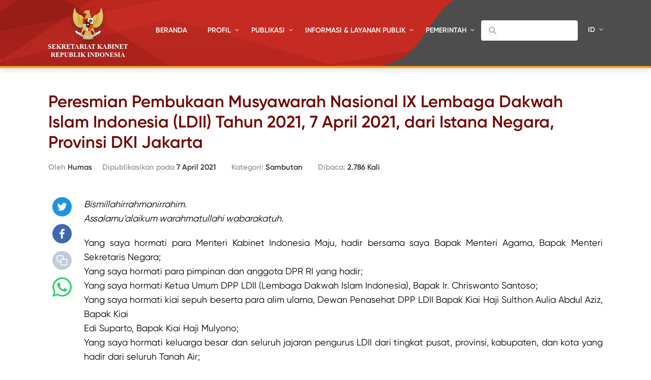

--- FILE ---
content_type: text/html; charset=UTF-8
request_url: https://setkab.go.id/peresmian-pembukaan-musyawarah-nasional-ix-lembaga-dakwah-islam-indonesia-ldii-tahun-2021-7-april-2021-dari-istana-negara-provinsi-dki-jakarta/
body_size: 63929
content:
<!DOCTYPE html>
<html lang="id-ID">
<head>
<!-- Google Tag Manager -->
<script>(function(w,d,s,l,i){w[l]=w[l]||[];w[l].push({'gtm.start':
new Date().getTime(),event:'gtm.js'});var f=d.getElementsByTagName(s)[0],
j=d.createElement(s),dl=l!='dataLayer'?'&l='+l:'';j.async=true;j.src=
'https://www.googletagmanager.com/gtm.js?id='+i+dl;f.parentNode.insertBefore(j,f);
})(window,document,'script','dataLayer','GTM-ND39D4PJ');</script>
<!-- End Google Tag Manager -->

<!-- Google tag (gtag.js) -->
<script async src="https://www.googletagmanager.com/gtag/js?id=G-XN687FFCY5"></script>
<script>
  window.dataLayer = window.dataLayer || [];
  function gtag(){dataLayer.push(arguments);}
  gtag('js', new Date());

  gtag('config', 'G-XN687FFCY5');
</script>

    <meta charset="UTF-8">
    <meta http-equiv="X-UA-Compatible" content="IE=edge">
    <title>Sekretariat Kabinet Republik Indonesia | Peresmian Pembukaan Musyawarah Nasional IX Lembaga Dakwah Islam Indonesia (LDII) Tahun 2021, 7 April 2021, dari Istana Negara, Provinsi DKI Jakarta - Sekretariat Kabinet Republik Indonesia</title>
    <meta http-equiv="Content-Type" content="text/html; charset=UTF-8"/>
    <meta name="viewport" content="width=device-width, initial-scale=1, maximum-scale=1">
        <meta name="msapplication-TileColor" content="#0d2b7d">
    <link rel="stylesheet" href="https://setkab.go.id/wp-content/themes/setkab/assets/css/setkab.style.css">
    <link rel="stylesheet" href="https://setkab.go.id/wp-content/themes/setkab/assets/css/additional.css">
    <meta name='robots' content='index, follow, max-image-preview:large, max-snippet:-1, max-video-preview:-1' />
	<style>img:is([sizes="auto" i], [sizes^="auto," i]) { contain-intrinsic-size: 3000px 1500px }</style>
	<link rel="alternate" hreflang="id-id" href="https://setkab.go.id/peresmian-pembukaan-musyawarah-nasional-ix-lembaga-dakwah-islam-indonesia-ldii-tahun-2021-7-april-2021-dari-istana-negara-provinsi-dki-jakarta/" />
<link rel="alternate" hreflang="x-default" href="https://setkab.go.id/peresmian-pembukaan-musyawarah-nasional-ix-lembaga-dakwah-islam-indonesia-ldii-tahun-2021-7-april-2021-dari-istana-negara-provinsi-dki-jakarta/" />

	<!-- This site is optimized with the Yoast SEO Premium plugin v24.1 (Yoast SEO v26.1.1) - https://yoast.com/wordpress/plugins/seo/ -->
	<meta name="description" content="Transkripsi Sambutan Presiden Joko Widodo pada Peresmian Pembukaan Musyawarah Nasional IX Lembaga Dakwah Islam Indonesia (LDII) Tahun 2021, 7 April 2021, dari Istana Negara, Provinsi DKI Jakarta" />
	<link rel="canonical" href="https://setkab.go.id/peresmian-pembukaan-musyawarah-nasional-ix-lembaga-dakwah-islam-indonesia-ldii-tahun-2021-7-april-2021-dari-istana-negara-provinsi-dki-jakarta/" />
	<meta property="og:locale" content="id_ID" />
	<meta property="og:type" content="article" />
	<meta property="og:title" content="Peresmian Pembukaan Musyawarah Nasional IX Lembaga Dakwah Islam Indonesia (LDII) Tahun 2021, 7 April 2021, dari Istana Negara, Provinsi DKI Jakarta - Sekretariat Kabinet Republik Indonesia" />
	<meta property="og:description" content="Transkripsi Sambutan Presiden Joko Widodo pada Peresmian Pembukaan Musyawarah Nasional IX Lembaga Dakwah Islam Indonesia (LDII) Tahun 2021, 7 April 2021, dari Istana Negara, Provinsi DKI Jakarta" />
	<meta property="og:url" content="https://setkab.go.id/peresmian-pembukaan-musyawarah-nasional-ix-lembaga-dakwah-islam-indonesia-ldii-tahun-2021-7-april-2021-dari-istana-negara-provinsi-dki-jakarta/" />
	<meta property="og:site_name" content="Sekretariat Kabinet Republik Indonesia" />
	<meta property="article:publisher" content="https://id-id.facebook.com/Setkabgoid" />
	<meta property="article:published_time" content="2021-04-07T04:45:03+00:00" />
	<meta property="article:modified_time" content="2021-04-07T04:46:31+00:00" />
	<meta property="og:image" content="https://setkab.go.id/wp-content/uploads/2021/04/Screen-Shot-2021-04-07-at-11.43.32.jpg" />
	<meta property="og:image:width" content="911" />
	<meta property="og:image:height" content="678" />
	<meta property="og:image:type" content="image/jpeg" />
	<meta name="author" content="Humas" />
	<meta name="twitter:card" content="summary_large_image" />
	<meta name="twitter:image" content="https://setkab.go.id/wp-content/uploads/2021/04/Screen-Shot-2021-04-07-at-11.43.32.jpg" />
	<meta name="twitter:creator" content="@setkabgoid" />
	<meta name="twitter:site" content="@setkabgoid" />
	<meta name="twitter:label1" content="Ditulis oleh" />
	<meta name="twitter:data1" content="Humas" />
	<meta name="twitter:label2" content="Estimasi waktu membaca" />
	<meta name="twitter:data2" content="3 menit" />
	<script type="application/ld+json" class="yoast-schema-graph">{"@context":"https://schema.org","@graph":[{"@type":"NewsArticle","@id":"https://setkab.go.id/peresmian-pembukaan-musyawarah-nasional-ix-lembaga-dakwah-islam-indonesia-ldii-tahun-2021-7-april-2021-dari-istana-negara-provinsi-dki-jakarta/#article","isPartOf":{"@id":"https://setkab.go.id/peresmian-pembukaan-musyawarah-nasional-ix-lembaga-dakwah-islam-indonesia-ldii-tahun-2021-7-april-2021-dari-istana-negara-provinsi-dki-jakarta/"},"author":{"name":"Humas","@id":"https://setkab.go.id/#/schema/person/931804c03c38910257896fbebe2f4aa8"},"headline":"Peresmian Pembukaan Musyawarah Nasional IX Lembaga Dakwah Islam Indonesia (LDII) Tahun 2021, 7 April 2021, dari Istana Negara, Provinsi DKI Jakarta","datePublished":"2021-04-07T04:45:03+00:00","dateModified":"2021-04-07T04:46:31+00:00","mainEntityOfPage":{"@id":"https://setkab.go.id/peresmian-pembukaan-musyawarah-nasional-ix-lembaga-dakwah-islam-indonesia-ldii-tahun-2021-7-april-2021-dari-istana-negara-provinsi-dki-jakarta/"},"wordCount":648,"commentCount":0,"publisher":{"@id":"https://setkab.go.id/#organization"},"image":{"@id":"https://setkab.go.id/peresmian-pembukaan-musyawarah-nasional-ix-lembaga-dakwah-islam-indonesia-ldii-tahun-2021-7-april-2021-dari-istana-negara-provinsi-dki-jakarta/#primaryimage"},"thumbnailUrl":"https://setkab.go.id/wp-content/uploads/2019/08/1-2.png","keywords":["Jokowi","Sambutan","Transkripsi"],"articleSection":["Sambutan","Transkrip Pidato"],"inLanguage":"id","potentialAction":[{"@type":"CommentAction","name":"Comment","target":["https://setkab.go.id/peresmian-pembukaan-musyawarah-nasional-ix-lembaga-dakwah-islam-indonesia-ldii-tahun-2021-7-april-2021-dari-istana-negara-provinsi-dki-jakarta/#respond"]}]},{"@type":"WebPage","@id":"https://setkab.go.id/peresmian-pembukaan-musyawarah-nasional-ix-lembaga-dakwah-islam-indonesia-ldii-tahun-2021-7-april-2021-dari-istana-negara-provinsi-dki-jakarta/","url":"https://setkab.go.id/peresmian-pembukaan-musyawarah-nasional-ix-lembaga-dakwah-islam-indonesia-ldii-tahun-2021-7-april-2021-dari-istana-negara-provinsi-dki-jakarta/","name":"Peresmian Pembukaan Musyawarah Nasional IX Lembaga Dakwah Islam Indonesia (LDII) Tahun 2021, 7 April 2021, dari Istana Negara, Provinsi DKI Jakarta - Sekretariat Kabinet Republik Indonesia","isPartOf":{"@id":"https://setkab.go.id/#website"},"primaryImageOfPage":{"@id":"https://setkab.go.id/peresmian-pembukaan-musyawarah-nasional-ix-lembaga-dakwah-islam-indonesia-ldii-tahun-2021-7-april-2021-dari-istana-negara-provinsi-dki-jakarta/#primaryimage"},"image":{"@id":"https://setkab.go.id/peresmian-pembukaan-musyawarah-nasional-ix-lembaga-dakwah-islam-indonesia-ldii-tahun-2021-7-april-2021-dari-istana-negara-provinsi-dki-jakarta/#primaryimage"},"thumbnailUrl":"https://setkab.go.id/wp-content/uploads/2019/08/1-2.png","datePublished":"2021-04-07T04:45:03+00:00","dateModified":"2021-04-07T04:46:31+00:00","description":"Transkripsi Sambutan Presiden Joko Widodo pada Peresmian Pembukaan Musyawarah Nasional IX Lembaga Dakwah Islam Indonesia (LDII) Tahun 2021, 7 April 2021, dari Istana Negara, Provinsi DKI Jakarta","breadcrumb":{"@id":"https://setkab.go.id/peresmian-pembukaan-musyawarah-nasional-ix-lembaga-dakwah-islam-indonesia-ldii-tahun-2021-7-april-2021-dari-istana-negara-provinsi-dki-jakarta/#breadcrumb"},"inLanguage":"id","potentialAction":[{"@type":"ReadAction","target":["https://setkab.go.id/peresmian-pembukaan-musyawarah-nasional-ix-lembaga-dakwah-islam-indonesia-ldii-tahun-2021-7-april-2021-dari-istana-negara-provinsi-dki-jakarta/"]}]},{"@type":"ImageObject","inLanguage":"id","@id":"https://setkab.go.id/peresmian-pembukaan-musyawarah-nasional-ix-lembaga-dakwah-islam-indonesia-ldii-tahun-2021-7-april-2021-dari-istana-negara-provinsi-dki-jakarta/#primaryimage","url":"https://setkab.go.id/wp-content/uploads/2019/08/1-2.png","contentUrl":"https://setkab.go.id/wp-content/uploads/2019/08/1-2.png","width":1024,"height":768},{"@type":"BreadcrumbList","@id":"https://setkab.go.id/peresmian-pembukaan-musyawarah-nasional-ix-lembaga-dakwah-islam-indonesia-ldii-tahun-2021-7-april-2021-dari-istana-negara-provinsi-dki-jakarta/#breadcrumb","itemListElement":[{"@type":"ListItem","position":1,"name":"Home","item":"https://setkab.go.id/"},{"@type":"ListItem","position":2,"name":"Berita","item":"https://setkab.go.id/berita/"},{"@type":"ListItem","position":3,"name":"Peresmian Pembukaan Musyawarah Nasional IX Lembaga Dakwah Islam Indonesia (LDII) Tahun 2021, 7 April 2021, dari Istana Negara, Provinsi DKI Jakarta"}]},{"@type":"WebSite","@id":"https://setkab.go.id/#website","url":"https://setkab.go.id/","name":"Sekretariat Kabinet Republik Indonesia","description":"Kabinet Merah Putih","publisher":{"@id":"https://setkab.go.id/#organization"},"alternateName":"Setkab","potentialAction":[{"@type":"SearchAction","target":{"@type":"EntryPoint","urlTemplate":"https://setkab.go.id/?s={search_term_string}"},"query-input":{"@type":"PropertyValueSpecification","valueRequired":true,"valueName":"search_term_string"}}],"inLanguage":"id"},{"@type":"Organization","@id":"https://setkab.go.id/#organization","name":"Sekretariat Kabinet","alternateName":"Setkab","url":"https://setkab.go.id/","logo":{"@type":"ImageObject","inLanguage":"id","@id":"https://setkab.go.id/#/schema/logo/image/","url":"https://setkab.go.id/wp-content/uploads/2020/05/garuda.png","contentUrl":"https://setkab.go.id/wp-content/uploads/2020/05/garuda.png","width":720,"height":788,"caption":"Sekretariat Kabinet"},"image":{"@id":"https://setkab.go.id/#/schema/logo/image/"},"sameAs":["https://id-id.facebook.com/Setkabgoid","https://x.com/setkabgoid","https://www.instagram.com/sekretariat.kabinet/","https://www.youtube.com/channel/UCey1BgbIUz6eVz2vywc2d7g","https://id.wikipedia.org/wiki/Sekretariat_Kabinet_Republik_Indonesia","https://www.tiktok.com/@setkabgoid"]},{"@type":"Person","@id":"https://setkab.go.id/#/schema/person/931804c03c38910257896fbebe2f4aa8","name":"Humas","image":{"@type":"ImageObject","inLanguage":"id","@id":"https://setkab.go.id/#/schema/person/image/","url":"https://secure.gravatar.com/avatar/51bf3d344a42ec4723f90b75510f2abe7e9af7383c90facc25dec6f906adc2e1?s=96&d=mm&r=g","contentUrl":"https://secure.gravatar.com/avatar/51bf3d344a42ec4723f90b75510f2abe7e9af7383c90facc25dec6f906adc2e1?s=96&d=mm&r=g","caption":"Humas"},"url":"https://setkab.go.id/author/nia/"}]}</script>
	<!-- / Yoast SEO Premium plugin. -->


<script type="text/javascript">
/* <![CDATA[ */
window._wpemojiSettings = {"baseUrl":"https:\/\/s.w.org\/images\/core\/emoji\/16.0.1\/72x72\/","ext":".png","svgUrl":"https:\/\/s.w.org\/images\/core\/emoji\/16.0.1\/svg\/","svgExt":".svg","source":{"concatemoji":"https:\/\/setkab.go.id\/wp-includes\/js\/wp-emoji-release.min.js?ver=93ef92f3553f1dcbd32b5858568e5e17"}};
/*! This file is auto-generated */
!function(s,n){var o,i,e;function c(e){try{var t={supportTests:e,timestamp:(new Date).valueOf()};sessionStorage.setItem(o,JSON.stringify(t))}catch(e){}}function p(e,t,n){e.clearRect(0,0,e.canvas.width,e.canvas.height),e.fillText(t,0,0);var t=new Uint32Array(e.getImageData(0,0,e.canvas.width,e.canvas.height).data),a=(e.clearRect(0,0,e.canvas.width,e.canvas.height),e.fillText(n,0,0),new Uint32Array(e.getImageData(0,0,e.canvas.width,e.canvas.height).data));return t.every(function(e,t){return e===a[t]})}function u(e,t){e.clearRect(0,0,e.canvas.width,e.canvas.height),e.fillText(t,0,0);for(var n=e.getImageData(16,16,1,1),a=0;a<n.data.length;a++)if(0!==n.data[a])return!1;return!0}function f(e,t,n,a){switch(t){case"flag":return n(e,"\ud83c\udff3\ufe0f\u200d\u26a7\ufe0f","\ud83c\udff3\ufe0f\u200b\u26a7\ufe0f")?!1:!n(e,"\ud83c\udde8\ud83c\uddf6","\ud83c\udde8\u200b\ud83c\uddf6")&&!n(e,"\ud83c\udff4\udb40\udc67\udb40\udc62\udb40\udc65\udb40\udc6e\udb40\udc67\udb40\udc7f","\ud83c\udff4\u200b\udb40\udc67\u200b\udb40\udc62\u200b\udb40\udc65\u200b\udb40\udc6e\u200b\udb40\udc67\u200b\udb40\udc7f");case"emoji":return!a(e,"\ud83e\udedf")}return!1}function g(e,t,n,a){var r="undefined"!=typeof WorkerGlobalScope&&self instanceof WorkerGlobalScope?new OffscreenCanvas(300,150):s.createElement("canvas"),o=r.getContext("2d",{willReadFrequently:!0}),i=(o.textBaseline="top",o.font="600 32px Arial",{});return e.forEach(function(e){i[e]=t(o,e,n,a)}),i}function t(e){var t=s.createElement("script");t.src=e,t.defer=!0,s.head.appendChild(t)}"undefined"!=typeof Promise&&(o="wpEmojiSettingsSupports",i=["flag","emoji"],n.supports={everything:!0,everythingExceptFlag:!0},e=new Promise(function(e){s.addEventListener("DOMContentLoaded",e,{once:!0})}),new Promise(function(t){var n=function(){try{var e=JSON.parse(sessionStorage.getItem(o));if("object"==typeof e&&"number"==typeof e.timestamp&&(new Date).valueOf()<e.timestamp+604800&&"object"==typeof e.supportTests)return e.supportTests}catch(e){}return null}();if(!n){if("undefined"!=typeof Worker&&"undefined"!=typeof OffscreenCanvas&&"undefined"!=typeof URL&&URL.createObjectURL&&"undefined"!=typeof Blob)try{var e="postMessage("+g.toString()+"("+[JSON.stringify(i),f.toString(),p.toString(),u.toString()].join(",")+"));",a=new Blob([e],{type:"text/javascript"}),r=new Worker(URL.createObjectURL(a),{name:"wpTestEmojiSupports"});return void(r.onmessage=function(e){c(n=e.data),r.terminate(),t(n)})}catch(e){}c(n=g(i,f,p,u))}t(n)}).then(function(e){for(var t in e)n.supports[t]=e[t],n.supports.everything=n.supports.everything&&n.supports[t],"flag"!==t&&(n.supports.everythingExceptFlag=n.supports.everythingExceptFlag&&n.supports[t]);n.supports.everythingExceptFlag=n.supports.everythingExceptFlag&&!n.supports.flag,n.DOMReady=!1,n.readyCallback=function(){n.DOMReady=!0}}).then(function(){return e}).then(function(){var e;n.supports.everything||(n.readyCallback(),(e=n.source||{}).concatemoji?t(e.concatemoji):e.wpemoji&&e.twemoji&&(t(e.twemoji),t(e.wpemoji)))}))}((window,document),window._wpemojiSettings);
/* ]]> */
</script>
<link rel='stylesheet' id='validate-engine-css-css' href='https://setkab.go.id/wp-content/plugins/wysija-newsletters/css/validationEngine.jquery.css?ver=2.17' type='text/css' media='all' />
<link rel='stylesheet' id='embed-pdf-viewer-css' href='https://setkab.go.id/wp-content/plugins/embed-pdf-viewer/css/embed-pdf-viewer.css?ver=2.4.6' type='text/css' media='screen' />
<style id='wp-emoji-styles-inline-css' type='text/css'>

	img.wp-smiley, img.emoji {
		display: inline !important;
		border: none !important;
		box-shadow: none !important;
		height: 1em !important;
		width: 1em !important;
		margin: 0 0.07em !important;
		vertical-align: -0.1em !important;
		background: none !important;
		padding: 0 !important;
	}
</style>
<style id='classic-theme-styles-inline-css' type='text/css'>
/*! This file is auto-generated */
.wp-block-button__link{color:#fff;background-color:#32373c;border-radius:9999px;box-shadow:none;text-decoration:none;padding:calc(.667em + 2px) calc(1.333em + 2px);font-size:1.125em}.wp-block-file__button{background:#32373c;color:#fff;text-decoration:none}
</style>
<style id='pdfemb-pdf-embedder-viewer-style-inline-css' type='text/css'>
.wp-block-pdfemb-pdf-embedder-viewer{max-width:none}

</style>
<style id='global-styles-inline-css' type='text/css'>
:root{--wp--preset--aspect-ratio--square: 1;--wp--preset--aspect-ratio--4-3: 4/3;--wp--preset--aspect-ratio--3-4: 3/4;--wp--preset--aspect-ratio--3-2: 3/2;--wp--preset--aspect-ratio--2-3: 2/3;--wp--preset--aspect-ratio--16-9: 16/9;--wp--preset--aspect-ratio--9-16: 9/16;--wp--preset--color--black: #000000;--wp--preset--color--cyan-bluish-gray: #abb8c3;--wp--preset--color--white: #ffffff;--wp--preset--color--pale-pink: #f78da7;--wp--preset--color--vivid-red: #cf2e2e;--wp--preset--color--luminous-vivid-orange: #ff6900;--wp--preset--color--luminous-vivid-amber: #fcb900;--wp--preset--color--light-green-cyan: #7bdcb5;--wp--preset--color--vivid-green-cyan: #00d084;--wp--preset--color--pale-cyan-blue: #8ed1fc;--wp--preset--color--vivid-cyan-blue: #0693e3;--wp--preset--color--vivid-purple: #9b51e0;--wp--preset--gradient--vivid-cyan-blue-to-vivid-purple: linear-gradient(135deg,rgba(6,147,227,1) 0%,rgb(155,81,224) 100%);--wp--preset--gradient--light-green-cyan-to-vivid-green-cyan: linear-gradient(135deg,rgb(122,220,180) 0%,rgb(0,208,130) 100%);--wp--preset--gradient--luminous-vivid-amber-to-luminous-vivid-orange: linear-gradient(135deg,rgba(252,185,0,1) 0%,rgba(255,105,0,1) 100%);--wp--preset--gradient--luminous-vivid-orange-to-vivid-red: linear-gradient(135deg,rgba(255,105,0,1) 0%,rgb(207,46,46) 100%);--wp--preset--gradient--very-light-gray-to-cyan-bluish-gray: linear-gradient(135deg,rgb(238,238,238) 0%,rgb(169,184,195) 100%);--wp--preset--gradient--cool-to-warm-spectrum: linear-gradient(135deg,rgb(74,234,220) 0%,rgb(151,120,209) 20%,rgb(207,42,186) 40%,rgb(238,44,130) 60%,rgb(251,105,98) 80%,rgb(254,248,76) 100%);--wp--preset--gradient--blush-light-purple: linear-gradient(135deg,rgb(255,206,236) 0%,rgb(152,150,240) 100%);--wp--preset--gradient--blush-bordeaux: linear-gradient(135deg,rgb(254,205,165) 0%,rgb(254,45,45) 50%,rgb(107,0,62) 100%);--wp--preset--gradient--luminous-dusk: linear-gradient(135deg,rgb(255,203,112) 0%,rgb(199,81,192) 50%,rgb(65,88,208) 100%);--wp--preset--gradient--pale-ocean: linear-gradient(135deg,rgb(255,245,203) 0%,rgb(182,227,212) 50%,rgb(51,167,181) 100%);--wp--preset--gradient--electric-grass: linear-gradient(135deg,rgb(202,248,128) 0%,rgb(113,206,126) 100%);--wp--preset--gradient--midnight: linear-gradient(135deg,rgb(2,3,129) 0%,rgb(40,116,252) 100%);--wp--preset--font-size--small: 13px;--wp--preset--font-size--medium: 20px;--wp--preset--font-size--large: 36px;--wp--preset--font-size--x-large: 42px;--wp--preset--spacing--20: 0.44rem;--wp--preset--spacing--30: 0.67rem;--wp--preset--spacing--40: 1rem;--wp--preset--spacing--50: 1.5rem;--wp--preset--spacing--60: 2.25rem;--wp--preset--spacing--70: 3.38rem;--wp--preset--spacing--80: 5.06rem;--wp--preset--shadow--natural: 6px 6px 9px rgba(0, 0, 0, 0.2);--wp--preset--shadow--deep: 12px 12px 50px rgba(0, 0, 0, 0.4);--wp--preset--shadow--sharp: 6px 6px 0px rgba(0, 0, 0, 0.2);--wp--preset--shadow--outlined: 6px 6px 0px -3px rgba(255, 255, 255, 1), 6px 6px rgba(0, 0, 0, 1);--wp--preset--shadow--crisp: 6px 6px 0px rgba(0, 0, 0, 1);}:where(.is-layout-flex){gap: 0.5em;}:where(.is-layout-grid){gap: 0.5em;}body .is-layout-flex{display: flex;}.is-layout-flex{flex-wrap: wrap;align-items: center;}.is-layout-flex > :is(*, div){margin: 0;}body .is-layout-grid{display: grid;}.is-layout-grid > :is(*, div){margin: 0;}:where(.wp-block-columns.is-layout-flex){gap: 2em;}:where(.wp-block-columns.is-layout-grid){gap: 2em;}:where(.wp-block-post-template.is-layout-flex){gap: 1.25em;}:where(.wp-block-post-template.is-layout-grid){gap: 1.25em;}.has-black-color{color: var(--wp--preset--color--black) !important;}.has-cyan-bluish-gray-color{color: var(--wp--preset--color--cyan-bluish-gray) !important;}.has-white-color{color: var(--wp--preset--color--white) !important;}.has-pale-pink-color{color: var(--wp--preset--color--pale-pink) !important;}.has-vivid-red-color{color: var(--wp--preset--color--vivid-red) !important;}.has-luminous-vivid-orange-color{color: var(--wp--preset--color--luminous-vivid-orange) !important;}.has-luminous-vivid-amber-color{color: var(--wp--preset--color--luminous-vivid-amber) !important;}.has-light-green-cyan-color{color: var(--wp--preset--color--light-green-cyan) !important;}.has-vivid-green-cyan-color{color: var(--wp--preset--color--vivid-green-cyan) !important;}.has-pale-cyan-blue-color{color: var(--wp--preset--color--pale-cyan-blue) !important;}.has-vivid-cyan-blue-color{color: var(--wp--preset--color--vivid-cyan-blue) !important;}.has-vivid-purple-color{color: var(--wp--preset--color--vivid-purple) !important;}.has-black-background-color{background-color: var(--wp--preset--color--black) !important;}.has-cyan-bluish-gray-background-color{background-color: var(--wp--preset--color--cyan-bluish-gray) !important;}.has-white-background-color{background-color: var(--wp--preset--color--white) !important;}.has-pale-pink-background-color{background-color: var(--wp--preset--color--pale-pink) !important;}.has-vivid-red-background-color{background-color: var(--wp--preset--color--vivid-red) !important;}.has-luminous-vivid-orange-background-color{background-color: var(--wp--preset--color--luminous-vivid-orange) !important;}.has-luminous-vivid-amber-background-color{background-color: var(--wp--preset--color--luminous-vivid-amber) !important;}.has-light-green-cyan-background-color{background-color: var(--wp--preset--color--light-green-cyan) !important;}.has-vivid-green-cyan-background-color{background-color: var(--wp--preset--color--vivid-green-cyan) !important;}.has-pale-cyan-blue-background-color{background-color: var(--wp--preset--color--pale-cyan-blue) !important;}.has-vivid-cyan-blue-background-color{background-color: var(--wp--preset--color--vivid-cyan-blue) !important;}.has-vivid-purple-background-color{background-color: var(--wp--preset--color--vivid-purple) !important;}.has-black-border-color{border-color: var(--wp--preset--color--black) !important;}.has-cyan-bluish-gray-border-color{border-color: var(--wp--preset--color--cyan-bluish-gray) !important;}.has-white-border-color{border-color: var(--wp--preset--color--white) !important;}.has-pale-pink-border-color{border-color: var(--wp--preset--color--pale-pink) !important;}.has-vivid-red-border-color{border-color: var(--wp--preset--color--vivid-red) !important;}.has-luminous-vivid-orange-border-color{border-color: var(--wp--preset--color--luminous-vivid-orange) !important;}.has-luminous-vivid-amber-border-color{border-color: var(--wp--preset--color--luminous-vivid-amber) !important;}.has-light-green-cyan-border-color{border-color: var(--wp--preset--color--light-green-cyan) !important;}.has-vivid-green-cyan-border-color{border-color: var(--wp--preset--color--vivid-green-cyan) !important;}.has-pale-cyan-blue-border-color{border-color: var(--wp--preset--color--pale-cyan-blue) !important;}.has-vivid-cyan-blue-border-color{border-color: var(--wp--preset--color--vivid-cyan-blue) !important;}.has-vivid-purple-border-color{border-color: var(--wp--preset--color--vivid-purple) !important;}.has-vivid-cyan-blue-to-vivid-purple-gradient-background{background: var(--wp--preset--gradient--vivid-cyan-blue-to-vivid-purple) !important;}.has-light-green-cyan-to-vivid-green-cyan-gradient-background{background: var(--wp--preset--gradient--light-green-cyan-to-vivid-green-cyan) !important;}.has-luminous-vivid-amber-to-luminous-vivid-orange-gradient-background{background: var(--wp--preset--gradient--luminous-vivid-amber-to-luminous-vivid-orange) !important;}.has-luminous-vivid-orange-to-vivid-red-gradient-background{background: var(--wp--preset--gradient--luminous-vivid-orange-to-vivid-red) !important;}.has-very-light-gray-to-cyan-bluish-gray-gradient-background{background: var(--wp--preset--gradient--very-light-gray-to-cyan-bluish-gray) !important;}.has-cool-to-warm-spectrum-gradient-background{background: var(--wp--preset--gradient--cool-to-warm-spectrum) !important;}.has-blush-light-purple-gradient-background{background: var(--wp--preset--gradient--blush-light-purple) !important;}.has-blush-bordeaux-gradient-background{background: var(--wp--preset--gradient--blush-bordeaux) !important;}.has-luminous-dusk-gradient-background{background: var(--wp--preset--gradient--luminous-dusk) !important;}.has-pale-ocean-gradient-background{background: var(--wp--preset--gradient--pale-ocean) !important;}.has-electric-grass-gradient-background{background: var(--wp--preset--gradient--electric-grass) !important;}.has-midnight-gradient-background{background: var(--wp--preset--gradient--midnight) !important;}.has-small-font-size{font-size: var(--wp--preset--font-size--small) !important;}.has-medium-font-size{font-size: var(--wp--preset--font-size--medium) !important;}.has-large-font-size{font-size: var(--wp--preset--font-size--large) !important;}.has-x-large-font-size{font-size: var(--wp--preset--font-size--x-large) !important;}
:where(.wp-block-post-template.is-layout-flex){gap: 1.25em;}:where(.wp-block-post-template.is-layout-grid){gap: 1.25em;}
:where(.wp-block-columns.is-layout-flex){gap: 2em;}:where(.wp-block-columns.is-layout-grid){gap: 2em;}
:root :where(.wp-block-pullquote){font-size: 1.5em;line-height: 1.6;}
</style>
<link rel='stylesheet' id='searchandfilter-css' href='https://setkab.go.id/wp-content/plugins/search-filter/style.css?ver=1' type='text/css' media='all' />
<link rel='stylesheet' id='wpml-legacy-horizontal-list-0-css' href='//setkab.go.id/wp-content/plugins/sitepress-multilingual-cms/templates/language-switchers/legacy-list-horizontal/style.min.css?ver=1' type='text/css' media='all' />
<style id='wpml-legacy-horizontal-list-0-inline-css' type='text/css'>
.wpml-ls-statics-shortcode_actions, .wpml-ls-statics-shortcode_actions .wpml-ls-sub-menu, .wpml-ls-statics-shortcode_actions a {border-color:#cdcdcd;}.wpml-ls-statics-shortcode_actions a {color:#444444;background-color:#ffffff;}.wpml-ls-statics-shortcode_actions a:hover,.wpml-ls-statics-shortcode_actions a:focus {color:#000000;background-color:#eeeeee;}.wpml-ls-statics-shortcode_actions .wpml-ls-current-language>a {color:#444444;background-color:#ffffff;}.wpml-ls-statics-shortcode_actions .wpml-ls-current-language:hover>a, .wpml-ls-statics-shortcode_actions .wpml-ls-current-language>a:focus {color:#000000;background-color:#eeeeee;}
</style>
<link rel='stylesheet' id='url-shortify-css' href='https://setkab.go.id/wp-content/plugins/url-shortify/lite/dist/styles/url-shortify.css?ver=1.10.9' type='text/css' media='all' />
<link rel='stylesheet' id='wps-visitor-style-css' href='https://setkab.go.id/wp-content/plugins/wps-visitor-counter/styles/css/default.css?ver=2' type='text/css' media='all' />
<script type="text/javascript" src="https://setkab.go.id/wp-includes/js/jquery/jquery.min.js?ver=3.7.1" id="jquery-core-js"></script>
<script type="text/javascript" src="https://setkab.go.id/wp-includes/js/jquery/jquery-migrate.min.js?ver=3.4.1" id="jquery-migrate-js"></script>
<script type="text/javascript" id="3d-flip-book-client-locale-loader-js-extra">
/* <![CDATA[ */
var FB3D_CLIENT_LOCALE = {"ajaxurl":"https:\/\/setkab.go.id\/wp-admin\/admin-ajax.php","dictionary":{"Table of contents":"Table of contents","Close":"Close","Bookmarks":"Bookmarks","Thumbnails":"Thumbnails","Search":"Search","Share":"Share","Facebook":"Facebook","Twitter":"Twitter","Email":"Email","Play":"Play","Previous page":"Previous page","Next page":"Next page","Zoom in":"Zoom in","Zoom out":"Zoom out","Fit view":"Fit view","Auto play":"Auto play","Full screen":"Full screen","More":"More","Smart pan":"Smart pan","Single page":"Single page","Sounds":"Sounds","Stats":"Stats","Print":"Print","Download":"Download","Goto first page":"Goto first page","Goto last page":"Goto last page"},"images":"https:\/\/setkab.go.id\/wp-content\/plugins\/interactive-3d-flipbook-powered-physics-engine\/assets\/images\/","jsData":{"urls":[],"posts":{"ids_mis":[],"ids":[]},"pages":[],"firstPages":[],"bookCtrlProps":[],"bookTemplates":[]},"key":"3d-flip-book","pdfJS":{"pdfJsLib":"https:\/\/setkab.go.id\/wp-content\/plugins\/interactive-3d-flipbook-powered-physics-engine\/assets\/js\/pdf.min.js?ver=4.3.136","pdfJsWorker":"https:\/\/setkab.go.id\/wp-content\/plugins\/interactive-3d-flipbook-powered-physics-engine\/assets\/js\/pdf.worker.js?ver=4.3.136","stablePdfJsLib":"https:\/\/setkab.go.id\/wp-content\/plugins\/interactive-3d-flipbook-powered-physics-engine\/assets\/js\/stable\/pdf.min.js?ver=2.5.207","stablePdfJsWorker":"https:\/\/setkab.go.id\/wp-content\/plugins\/interactive-3d-flipbook-powered-physics-engine\/assets\/js\/stable\/pdf.worker.js?ver=2.5.207","pdfJsCMapUrl":"https:\/\/setkab.go.id\/wp-content\/plugins\/interactive-3d-flipbook-powered-physics-engine\/assets\/cmaps\/"},"cacheurl":"https:\/\/setkab.go.id\/wp-content\/uploads\/3d-flip-book\/cache\/","pluginsurl":"https:\/\/setkab.go.id\/wp-content\/plugins\/","pluginurl":"https:\/\/setkab.go.id\/wp-content\/plugins\/interactive-3d-flipbook-powered-physics-engine\/","thumbnailSize":{"width":"205","height":"270"},"version":"1.16.17"};
/* ]]> */
</script>
<script type="text/javascript" src="https://setkab.go.id/wp-content/plugins/interactive-3d-flipbook-powered-physics-engine/assets/js/client-locale-loader.js?ver=1.16.17" id="3d-flip-book-client-locale-loader-js" async="async" data-wp-strategy="async"></script>
<script type="text/javascript" src="https://setkab.go.id/wp-content/plugins/stop-user-enumeration/frontend/js/frontend.js?ver=1.7.5" id="stop-user-enumeration-js" defer="defer" data-wp-strategy="defer"></script>
<script type="text/javascript" id="url-shortify-js-extra">
/* <![CDATA[ */
var usParams = {"ajaxurl":"https:\/\/setkab.go.id\/wp-admin\/admin-ajax.php"};
/* ]]> */
</script>
<script type="text/javascript" src="https://setkab.go.id/wp-content/plugins/url-shortify/lite/dist/scripts/url-shortify.js?ver=1.10.9" id="url-shortify-js"></script>
<script type="text/javascript" id="wps-js-extra">
/* <![CDATA[ */
var wpspagevisit = {"ajaxurl":"https:\/\/setkab.go.id\/wp-admin\/admin-ajax.php","ajax_nonce":"185de48ce8"};
/* ]]> */
</script>
<script type="text/javascript" src="https://setkab.go.id/wp-content/plugins/wps-visitor-counter/styles/js/custom.js?ver=1" id="wps-js"></script>
<link rel="https://api.w.org/" href="https://setkab.go.id/api/" /><link rel="alternate" title="JSON" type="application/json" href="https://setkab.go.id/api/wp/v2/posts/213439" /><link rel="EditURI" type="application/rsd+xml" title="RSD" href="https://setkab.go.id/xmlrpc.php?rsd" />
<link rel='shortlink' href='https://setkab.go.id/?p=213439' />
<link rel="alternate" title="oEmbed (JSON)" type="application/json+oembed" href="https://setkab.go.id/api/oembed/1.0/embed?url=https%3A%2F%2Fsetkab.go.id%2Fperesmian-pembukaan-musyawarah-nasional-ix-lembaga-dakwah-islam-indonesia-ldii-tahun-2021-7-april-2021-dari-istana-negara-provinsi-dki-jakarta%2F" />
<link rel="alternate" title="oEmbed (XML)" type="text/xml+oembed" href="https://setkab.go.id/api/oembed/1.0/embed?url=https%3A%2F%2Fsetkab.go.id%2Fperesmian-pembukaan-musyawarah-nasional-ix-lembaga-dakwah-islam-indonesia-ldii-tahun-2021-7-april-2021-dari-istana-negara-provinsi-dki-jakarta%2F&#038;format=xml" />
<meta name="generator" content="WPML ver:4.5.1 stt:1,25;" />

        <script type='text/javascript'>
            function addLink() {
                var selection = window.getSelection();

                var htmlDiv = document.createElement("div");
                for (var i = 0; i < selection.rangeCount; ++i) {
                    htmlDiv.appendChild(selection.getRangeAt(i).cloneContents());
                }
                var selectionHTML = htmlDiv.innerHTML;

                var pagelink = "<br/><br/>Read more: <a href='" + document.location.href + "'>" + document.location.href + "</a>";
                var copytext = selectionHTML + pagelink;

                var newdiv = document.createElement('div');
                newdiv.style.position = 'absolute';
                newdiv.style.left = '-99999px';

                document.body.appendChild(newdiv);
                newdiv.innerHTML = copytext;
                selection.selectAllChildren(newdiv);
                window.setTimeout(function () {
                    document.body.removeChild(newdiv);
                }, 0);
            }

            document.oncopy = addLink
        </script>

              <meta name="onesignal" content="wordpress-plugin"/>
            <script>

      window.OneSignalDeferred = window.OneSignalDeferred || [];

      OneSignalDeferred.push(function(OneSignal) {
        var oneSignal_options = {};
        window._oneSignalInitOptions = oneSignal_options;

        oneSignal_options['serviceWorkerParam'] = { scope: '/' };
oneSignal_options['serviceWorkerPath'] = 'OneSignalSDKWorker.js.php';

        OneSignal.Notifications.setDefaultUrl("https://setkab.go.id");

        oneSignal_options['wordpress'] = true;
oneSignal_options['appId'] = '21df7bc4-28cf-422a-9184-7c23542048c1';
oneSignal_options['allowLocalhostAsSecureOrigin'] = true;
oneSignal_options['welcomeNotification'] = { };
oneSignal_options['welcomeNotification']['title'] = "";
oneSignal_options['welcomeNotification']['message'] = "Terima kasih, anda telah berlangganan.";
oneSignal_options['path'] = "https://setkab.go.id/wp-content/plugins/onesignal-free-web-push-notifications/sdk_files/";
oneSignal_options['promptOptions'] = { };
oneSignal_options['notifyButton'] = { };
oneSignal_options['notifyButton']['enable'] = true;
oneSignal_options['notifyButton']['position'] = 'bottom-right';
oneSignal_options['notifyButton']['theme'] = 'default';
oneSignal_options['notifyButton']['size'] = 'medium';
oneSignal_options['notifyButton']['showCredit'] = false;
oneSignal_options['notifyButton']['text'] = {};
oneSignal_options['notifyButton']['text']['tip.state.unsubscribed'] = 'Terima kasih, untuk menerima update berita dari kami melalui email, anda dapat mengisi form berlangganan.';
oneSignal_options['notifyButton']['text']['tip.state.subscribed'] = 'Bersatu Maju Bersama';
oneSignal_options['notifyButton']['text']['message.action.subscribed'] = 'Bersatu Maju Bersama';
oneSignal_options['notifyButton']['text']['message.action.resubscribed'] = 'Bersatu Maju Bersama';
              OneSignal.init(window._oneSignalInitOptions);
                    });

      function documentInitOneSignal() {
        var oneSignal_elements = document.getElementsByClassName("OneSignal-prompt");

        var oneSignalLinkClickHandler = function(event) { OneSignal.Notifications.requestPermission(); event.preventDefault(); };        for(var i = 0; i < oneSignal_elements.length; i++)
          oneSignal_elements[i].addEventListener('click', oneSignalLinkClickHandler, false);
      }

      if (document.readyState === 'complete') {
           documentInitOneSignal();
      }
      else {
           window.addEventListener("load", function(event){
               documentInitOneSignal();
          });
      }
    </script>
<style>.shorten_url { 
	   padding: 10px 10px 10px 10px ; 
	   border: 1px solid #AAAAAA ; 
	   background-color: #EEEEEE ;
}</style></head>
<body class="wp-singular post-template-default single single-post postid-213439 single-format-standard wp-theme-setkab">

<!-- Google Tag Manager (noscript) -->
<noscript><iframe src="https://www.googletagmanager.com/ns.html?id=GTM-ND39D4PJ"
height="0" width="0" style="display:none;visibility:hidden"></iframe></noscript>
<!-- End Google Tag Manager (noscript) -->

<header id="header">
    <div class="container">
        <a href="/" class="logo">
                        <img src="https://setkab.go.id/wp-content/themes/setkab/assets/img/logo.png" alt="">
        </a>
        <div id="nav">
            <a href="/">BERANDA</a><div class='sub'><span>PROFIL</span>
<div class="dropmenu">
<a href="https://setkab.go.id/tentang-setkab/">Tentang Setkab</a><a href="https://setkab.go.id/sejarah-setkab/">Sejarah Sekretariat Kabinet</a><a href="https://setkab.go.id/struktur-organisasi-sekretariat-kabinet/">Struktur Organisasi</a><a href="https://mail.setkab.go.id/">Webmail</a></div></div>
<div class='sub'><span>PUBLIKASI</span>
<div class="dropmenu">
<a href="https://setkab.go.id/category/transkrip-pidato/">Pidato Presiden</a><a href="https://setkab.go.id/category/berita/">Berita</a><a href="https://setkab.go.id/category/artikel/">Opini</a><a href="https://setkab.go.id/category/peraturan/">Peraturan</a><div class='sub'><span>Galeri</span>
	<div class="dropmenu">
	<a href="https://setkab.go.id/galeri/">Galeri Foto</a><a href="https://setkab.go.id/galeri-video/">Galeri Video</a><a href="https://setkab.go.id/galeri-infografik/">Galeri Infografik</a><a href="https://setkab.go.id/galeri-ebook/">Galeri Buku Elektronik</a>	</div></div>
<a href="https://setkab.go.id/category/nusantara/">Nusantara</a><a href="https://setkab.go.id/category/dwp/">DWP SETKAB</a></div></div>
<div class='sub'><span>INFORMASI &amp; LAYANAN PUBLIK</span>
<div class="dropmenu">
<a href="https://setkab.go.id/layanan-publik/">Layanan Publik</a><a href="https://setneg.go.id/menu_page/index/100">PPID</a><a href="https://www.lapor.go.id/">LAPOR!</a><a href="https://jdih.setkab.go.id/">SIPPU</a><a href="https://siskab.setkab.go.id/">SISKAB</a><a href="http://penerjemah.setkab.go.id/id">JFP</a><a href="https://setkab.go.id/link-lembaga/">Link Lembaga</a><a href="https://setkab.go.id/category/pengumuman/">Pengumuman</a><a href="https://setkab.go.id/zona-integritas/">Zona Integritas</a><a href="https://ppid.setkab.go.id/daftar-lhkpn-pejabat/">e-Announcement LHKPN</a></div></div>
<div class='sub'><span>PEMERINTAH</span>
<div class="dropmenu">
<a href="https://setkab.go.id/profil-kabinet/">Kabinet Pemerintahan Indonesia</a><a href="https://setkab.go.id/category/capaian-pemerintah/">Capaian Pemerintah</a><a href="https://setkab.go.id/category/evaluasi/">Pemantauan Dan Evaluasi</a><a href="https://setkab.go.id/category/perencanaan-dan-laporan-kinerja/">Perencanaan dan Laporan Kinerja</a></div></div>
        </div>
        <div id="lang">
            <div class="show">ID</div>
            <div class="opt">
                <a href="/">ID (Indonesia)</a>
                <a href="/en">EN (English)</a>
            </div>
        </div>
        <div id="search">
            <form role="search" method="get" id="searchform" class="searchform" action="https://setkab.go.id/">
				<div>
					<label class="screen-reader-text" for="s">Cari untuk:</label>
					<input type="text" value="" name="s" id="s" />
					<input type="submit" id="searchsubmit" value="Cari" />
				</div>
			</form>            <style>
                label.screen-reader-text {
                    display: none !important;
                }

                input#searchsubmit {
                    display: none !important;
                }
            </style>
            <!-- <form id="searchform" method="get" action="">
                    <input type="text" class="search-field" name="s" placeholder="Search" value="" style="width: 150px;">
                                    </form> -->
        </div>

        <div class="clearfix"></div>
    </div>
    <div id="subnav"></div>
    <div id="menu_" class="menu_show menu_close">
        <span></span>
        <span></span>
        <span></span>
    </div>
    <a class="search_mobile">
        <img src="https://setkab.go.id/wp-content/themes/setkab/assets/img/icon_search_white.png" alt=""></a>
</header>

    
    <div class="container container_detail read__top">
        <article>
            <div class="detail read__text">
                <div class="detail_title">
                    <h1>Peresmian Pembukaan Musyawarah Nasional IX Lembaga Dakwah Islam Indonesia (LDII) Tahun 2021, 7 April 2021, dari Istana Negara, Provinsi DKI Jakarta</h1>
                    <div class="info fl">
                        <span>Oleh</span> Humas                        &nbsp &nbsp
                        <span>Dipublikasikan pada</span> 7 April 2021                    </div>
                    <div class="info fl">
                        <span>Kategori:</span> Sambutan                                            </div>
                    <div class="info fr">
                        <span>Dibaca:</span> 2.786 Kali                    </div>
                    <div class="clearfix"></div>
                </div>
                <style>
                    .detail div, .detail img {
                        max-width: 100% !important;
                    }
                    .detail img {
                        height: auto !important;
                    }
                </style>
                <div class="detail_text">
                    <div class="detail_sosmed">
                        <a href="https://twitter.com/intent/tweet?url=https://setkab.go.id/peresmian-pembukaan-musyawarah-nasional-ix-lembaga-dakwah-islam-indonesia-ldii-tahun-2021-7-april-2021-dari-istana-negara-provinsi-dki-jakarta/&text=Peresmian Pembukaan Musyawarah Nasional IX Lembaga Dakwah Islam Indonesia (LDII) Tahun 2021, 7 April 2021, dari Istana Negara, Provinsi DKI Jakarta"><img src="https://setkab.go.id/wp-content/themes/setkab/assets/img/ico_twitter.png" alt=""></a>
                        <a href="https://www.facebook.com/sharer.php?u=https://setkab.go.id/peresmian-pembukaan-musyawarah-nasional-ix-lembaga-dakwah-islam-indonesia-ldii-tahun-2021-7-april-2021-dari-istana-negara-provinsi-dki-jakarta/"><img src="https://setkab.go.id/wp-content/themes/setkab/assets/img/ico_facebook.png" alt=""></a>
                        <a href="javascript:void(0)" onclick="copyURL()"><img src="https://setkab.go.id/wp-content/themes/setkab/assets/img/ico_copy.png" alt=""></a>
                        <a href="https://api.whatsapp.com/send?text=Peresmian Pembukaan Musyawarah Nasional IX Lembaga Dakwah Islam Indonesia (LDII) Tahun 2021, 7 April 2021, dari Istana Negara, Provinsi DKI Jakarta - https://setkab.go.id/peresmian-pembukaan-musyawarah-nasional-ix-lembaga-dakwah-islam-indonesia-ldii-tahun-2021-7-april-2021-dari-istana-negara-provinsi-dki-jakarta/"><img src="https://setkab.go.id/wp-content/themes/setkab/assets/img/ico_wa.png" alt=""></a>
                    </div>
                    <input type="hidden" id="sharerData" value="https://setkab.go.id/peresmian-pembukaan-musyawarah-nasional-ix-lembaga-dakwah-islam-indonesia-ldii-tahun-2021-7-april-2021-dari-istana-negara-provinsi-dki-jakarta/" style="position: absolute;left: 100%;">
                    <div class="reading_text">
                        <p style="text-align: justify;"><em>Bismillahirrahmanirrahim.<br />
</em><em>Assalamu’alaikum warahmatullahi wabarakatuh.</em></p>
<p style="text-align: justify;">Yang saya hormati para Menteri Kabinet Indonesia Maju, hadir bersama saya Bapak Menteri Agama, Bapak Menteri Sekretaris Negara;<br />
Yang saya hormati para pimpinan dan anggota DPR RI yang hadir;<br />
Yang saya hormati Ketua Umum DPP LDII (Lembaga Dakwah Islam Indonesia), Bapak Ir. Chriswanto Santoso;<br />
Yang saya hormati kiai sepuh beserta para alim ulama, Dewan Penasehat DPP LDII Bapak Kiai Haji Sulthon Aulia Abdul Aziz, Bapak Kiai<br />
Edi Suparto, Bapak Kiai Haji Mulyono;<br />
Yang saya hormati keluarga besar dan seluruh jajaran pengurus LDII dari tingkat pusat, provinsi, kabupaten, dan kota yang hadir dari seluruh Tanah Air;<br />
Para undangan, hadirin yang berbahagia.<span id="more-213439"></span></p>
<p style="text-align: justify;">Alhamdulillah, kita sangat bersyukur bahwa kita mewarisi Bhinneka Tunggal Ika dari para pendiri bangsa Indonesia. Walaupun kita berbeda, berbeda suku, berbeda ras, berbeda agama, juga berbeda pandangan dalam keagamaan, tetapi kita tetap saling menghormati, tetap bersatu, tetap rukun, dan bersama-sama bergotong-royong.</p>
<p style="text-align: justify;">Sikap toleran adalah sebuah keharusan, saling menghargai segala perbedaan, termasuk perbedaan keyakinan, saling menghormati dan belajar dari orang lain, sehingga tercapai kesamaan sikap yang saling menghormati dalam perbedaan-perbedaan.</p>
<p style="text-align: justify;">Sikap tertutup, sikap eksklusif, adalah sikap yang tidak sesuai dengan Bhinneka Tunggal Ika. Sikap tertutup akan memicu dan meningkatkan intoleransi, akan merusak sendi-sendi kebangsaan kita. Praktik-praktik keagamaan yang eksklusif, yang tertutup harus kita hindari, karena sikap ini pasti akan memicu penolakan-penolakan dan akan menimbulkan pertentangan-pertentangan.</p>
<p style="text-align: justify;">Oleh karena itu, saya mengajak kepada seluruh jajaran dan pimpinan, dan keluarga besar LDII untuk selalu menyuarakan dan meningkatkan toleransi dalam kehidupan sosial keagamaan kita, untuk selalu menyuarakan dan melaksanakan sikap terbuka terhadap perbedaan-perbedaan, untuk bergaul, untuk bergotong-royong bersama- sama dalam perbedaan termasuk, sekali lagi, perbedaan pandangan keagamaan.</p>
<p style="text-align: justify;">Hadirin, Bapak-Ibu peserta Munas yang saya hormati,<br />
Pemerintah berkomitmen dan akan terus berupaya untuk mendorong moderasi beragama. Sikap-sikap yang tidak toleran, apalagi yang disertai dengan kekerasan fisik maupun verbal harus hilang dari bumi pertiwi Indonesia. Sikap keras dalam beragama yang menimbulkan perpecahan dalam masyarakat tidak boleh ada di negeri kita, yang kita cintai ini. Komitmen LDII untuk menganut paradigma baru yang terbuka, yang toleran, yang ber-Bhinneka Tunggal Ika harus terus diteruskan dan ditingkatkan lagi, yang sangat menghormati agama lain, yang sangat menghormati umat Islam yang mempunyai pandangan keagamaan yang berbeda, yang bersedia bekerja sama dengan ormas-ormas Islam lainnya, dan tentu saja, jangan ada sedikitpun pandangan untuk menjauh dari kelompok-kelompok Islam yang lainnya.</p>
<p style="text-align: justify;">Kita harus berpedoman pada ajaran keagamaan yang sejuk, ajaran keagamaan yang ramah, mengedepankan toleransi, serta menjauhi sikap yang tertutup, sikap yang eksklusif, dan pemerintah, sekali lagi, tidak akan membiarkan tumbuhnya sikap-sikap tidak toleran dan sikap-sikap tertutup itu. Beberapa kali sudah saya sampaikan di setiap sambutan, pemerintah akan bersikap tegas terhadap segala bentuk intoleransi yang bisa merusak sendi-sendi kebangsaan kita. Oleh karena itu, organisasi keagamaan di Indonesia harus meningkatkan moderasi beragama yang mendukung persatuan, yang mendukung kesatuan kita.</p>
<p style="text-align: justify;">Pertama, organisasi keagamaan harus punya komitmen kebangsaan yang kuat dan, tadi sudah disampaikan oleh Bapak Ketua Umum LDII, mengedepankan penerimaan prinsip-prinsip berbangsa yang tertuang dalam konstitusi kita, menjunjung tinggi ideologi Pancasila, Undang-Undang Dasar 1945, serta tata kehidupan berbangsa dan bernegara.</p>
<p style="text-align: justify;">Yang kedua, organisasi keagamaan harus menjunjung tinggi sikap toleransi kepada sesama; menghormati perbedaan; memberi ruang orang lain untuk berkeyakinan, mengekspresikan keyakinannya, dan menyampaikan pendapat; serta menghargai kesetaraan dan perbedaan; dan bersedia bekerja sama.</p>
<p style="text-align: justify;">Yang ketiga, organisasi keagamaan harus memiliki prinsip, ini penting, prinsip anti kekerasan, menolak tindakan yang menggunakan cara-cara kekerasan, baik kekerasan fisik maupun kekerasan verbal.</p>
<p style="text-align: justify;">Dan terakhir, organisasi keagamaan harus menghargai tradisi dan budaya lokal masyarakat Indonesia yang sangat bineka, ramah dan terbuka terhadap keberagaman tradisi yang merupakan warisan leluhur kita. Ramah dan terbuka terhadap seni dan budaya masyarakat lokal dalam kerangka Bhinneka Tunggal Ika kita sebagai bangsa Indonesia.</p>
<p style="text-align: justify;">Saya rasa itu yang dapat saya sampaikan pada kesempatan yang berbahagia ini dan dengan mengucap <em>bismillahirrahmanirrahim</em>, saya buka Munas IX Lembaga Dakwah Islam Indonesia (LDII), pagi hari ini.</p>
<p style="text-align: justify;">Terima kasih.<br />
<em>Wassalamu’alaikum warahmatullahi wabarakatuh.</em></p>
<p style="text-align: justify;"><iframe title="YouTube video player" src="https://www.youtube.com/embed/YRG_BScL4a0" width="560" height="315" frameborder="0" allowfullscreen="allowfullscreen"></iframe></p>

                        <div class="detail_tag">
                            <a href="https://setkab.go.id/tag/jokowi/">#Jokowi</a><a href="https://setkab.go.id/tag/sambutan/">#Sambutan</a><a href="https://setkab.go.id/tag/transkripsi/">#Transkripsi</a>                        </div>

                                            </div>
                </div>
            </div>
        </article>
    </div>

    <div class="clearfix"></div>
    <div class="berita_terbaru">
        <div class="container">
            <div class="title_box">Sambutan Terbaru</div>
            <div class="list_berita_terbaru">
                <article class="card_vertical">
    <a href="https://setkab.go.id/sambutan-presiden-republik-indonesia-pada-world-economic-forum-wef-annual-meeting-2026-di-london-inggris-pada-kamis-22-januari-2026/">
        <div class="box_img">
                        <div class="lqd img_con">
                <img width="1280" height="827" src="https://setkab.go.id/wp-content/uploads/2026/01/WhatsApp-Image-2026-01-23-at-05.46.11-1.jpeg" class="attachment-post-thumbnail size-post-thumbnail wp-post-image" alt="" decoding="async" fetchpriority="high" srcset="https://setkab.go.id/wp-content/uploads/2026/01/WhatsApp-Image-2026-01-23-at-05.46.11-1.jpeg 1280w, https://setkab.go.id/wp-content/uploads/2026/01/WhatsApp-Image-2026-01-23-at-05.46.11-1-300x194.jpeg 300w, https://setkab.go.id/wp-content/uploads/2026/01/WhatsApp-Image-2026-01-23-at-05.46.11-1-1024x662.jpeg 1024w, https://setkab.go.id/wp-content/uploads/2026/01/WhatsApp-Image-2026-01-23-at-05.46.11-1-768x496.jpeg 768w, https://setkab.go.id/wp-content/uploads/2026/01/WhatsApp-Image-2026-01-23-at-05.46.11-1-600x388.jpeg 600w, https://setkab.go.id/wp-content/uploads/2026/01/WhatsApp-Image-2026-01-23-at-05.46.11-1-700x452.jpeg 700w, https://setkab.go.id/wp-content/uploads/2026/01/WhatsApp-Image-2026-01-23-at-05.46.11-1-356x230.jpeg 356w" sizes="(max-width: 1280px) 100vw, 1280px" />                <!-- <img src="https://setkab.go.id/wp-content/themes/setkab/assets/img/Tiba-Manado.jpg" alt=""> -->
            </div>
                    </div>
        <div class="text">
            <div class="date">
                22 Januari 2026            </div>
            <h2>Sambutan Presiden Republik Indonesia pada World Economic Forum (WEF) Annual Meeting 2026, di Davos, Swiss pada Kamis, 22 Januari 2026</h2>
        </div>
        <div class="clearfix"></div>
    </a>
</article>
<article class="card_vertical">
    <a href="https://setkab.go.id/pertemuan-bilateral-presiden-republik-indonesia-prabowo-subianto-dan-perdana-menteri-inggris-keir-starmer-di-kantor-perdana-menteri-inggris-london-pada-selasa-20-januari-2026/">
        <div class="box_img">
                        <div class="lqd img_con">
                <img width="1280" height="833" src="https://setkab.go.id/wp-content/uploads/2026/01/WhatsApp-Image-2026-01-21-at-05.00.46-1.jpeg" class="attachment-post-thumbnail size-post-thumbnail wp-post-image" alt="" decoding="async" srcset="https://setkab.go.id/wp-content/uploads/2026/01/WhatsApp-Image-2026-01-21-at-05.00.46-1.jpeg 1280w, https://setkab.go.id/wp-content/uploads/2026/01/WhatsApp-Image-2026-01-21-at-05.00.46-1-300x195.jpeg 300w, https://setkab.go.id/wp-content/uploads/2026/01/WhatsApp-Image-2026-01-21-at-05.00.46-1-1024x666.jpeg 1024w, https://setkab.go.id/wp-content/uploads/2026/01/WhatsApp-Image-2026-01-21-at-05.00.46-1-768x500.jpeg 768w, https://setkab.go.id/wp-content/uploads/2026/01/WhatsApp-Image-2026-01-21-at-05.00.46-1-600x390.jpeg 600w, https://setkab.go.id/wp-content/uploads/2026/01/WhatsApp-Image-2026-01-21-at-05.00.46-1-700x456.jpeg 700w, https://setkab.go.id/wp-content/uploads/2026/01/WhatsApp-Image-2026-01-21-at-05.00.46-1-353x230.jpeg 353w" sizes="(max-width: 1280px) 100vw, 1280px" />                <!-- <img src="https://setkab.go.id/wp-content/themes/setkab/assets/img/Tiba-Manado.jpg" alt=""> -->
            </div>
                    </div>
        <div class="text">
            <div class="date">
                20 Januari 2026            </div>
            <h2>Pertemuan Bilateral Presiden Republik Indonesia Prabowo Subianto dan Perdana Menteri Inggris Keir Starmer di Kantor Perdana Menteri Inggris, London pada Selasa, 20 Januari 2026</h2>
        </div>
        <div class="clearfix"></div>
    </a>
</article>
<article class="card_vertical">
    <a href="https://setkab.go.id/pertemuan-tete-a-tete-presiden-republik-indonesia-prabowo-subianto-dan-perdana-menteri-inggris-keir-starmer-pada-kunjungan-kerja-ke-inggris-pada-selasa-20-januari-2026-di-london-inggris/">
        <div class="box_img">
                        <div class="lqd img_con">
                <img width="1280" height="853" src="https://setkab.go.id/wp-content/uploads/2026/01/WhatsApp-Image-2026-01-20-at-23.11.58-1.jpeg" class="attachment-post-thumbnail size-post-thumbnail wp-post-image" alt="" decoding="async" loading="lazy" srcset="https://setkab.go.id/wp-content/uploads/2026/01/WhatsApp-Image-2026-01-20-at-23.11.58-1.jpeg 1280w, https://setkab.go.id/wp-content/uploads/2026/01/WhatsApp-Image-2026-01-20-at-23.11.58-1-300x200.jpeg 300w, https://setkab.go.id/wp-content/uploads/2026/01/WhatsApp-Image-2026-01-20-at-23.11.58-1-1024x682.jpeg 1024w, https://setkab.go.id/wp-content/uploads/2026/01/WhatsApp-Image-2026-01-20-at-23.11.58-1-768x512.jpeg 768w, https://setkab.go.id/wp-content/uploads/2026/01/WhatsApp-Image-2026-01-20-at-23.11.58-1-600x400.jpeg 600w, https://setkab.go.id/wp-content/uploads/2026/01/WhatsApp-Image-2026-01-20-at-23.11.58-1-690x460.jpeg 690w, https://setkab.go.id/wp-content/uploads/2026/01/WhatsApp-Image-2026-01-20-at-23.11.58-1-345x230.jpeg 345w" sizes="auto, (max-width: 1280px) 100vw, 1280px" />                <!-- <img src="https://setkab.go.id/wp-content/themes/setkab/assets/img/Tiba-Manado.jpg" alt=""> -->
            </div>
                    </div>
        <div class="text">
            <div class="date">
                20 Januari 2026            </div>
            <h2>Pertemuan Tete-a-tete Presiden Republik Indonesia Prabowo Subianto dan Perdana Menteri Inggris Keir Starmer pada Kunjungan Kerja ke Inggris pada Selasa, 20 Januari 2026 di London, Inggris</h2>
        </div>
        <div class="clearfix"></div>
    </a>
</article>
<article class="card_vertical">
    <a href="https://setkab.go.id/sambutan-presiden-republik-indonesia-pada-panen-raya-dan-pengumuman-swasembada-pangan-di-desa-kertamukti-kabupaten-karawang-provinsi-jawa-barat-rabu-7-januari-2026/">
        <div class="box_img">
                        <div class="lqd img_con">
                <img width="1040" height="694" src="https://setkab.go.id/wp-content/uploads/2026/01/WhatsApp-Image-2026-01-07-at-15.46.33.jpeg" class="attachment-post-thumbnail size-post-thumbnail wp-post-image" alt="" decoding="async" loading="lazy" srcset="https://setkab.go.id/wp-content/uploads/2026/01/WhatsApp-Image-2026-01-07-at-15.46.33.jpeg 1040w, https://setkab.go.id/wp-content/uploads/2026/01/WhatsApp-Image-2026-01-07-at-15.46.33-300x200.jpeg 300w, https://setkab.go.id/wp-content/uploads/2026/01/WhatsApp-Image-2026-01-07-at-15.46.33-1024x683.jpeg 1024w, https://setkab.go.id/wp-content/uploads/2026/01/WhatsApp-Image-2026-01-07-at-15.46.33-768x512.jpeg 768w, https://setkab.go.id/wp-content/uploads/2026/01/WhatsApp-Image-2026-01-07-at-15.46.33-600x400.jpeg 600w, https://setkab.go.id/wp-content/uploads/2026/01/WhatsApp-Image-2026-01-07-at-15.46.33-689x460.jpeg 689w, https://setkab.go.id/wp-content/uploads/2026/01/WhatsApp-Image-2026-01-07-at-15.46.33-345x230.jpeg 345w" sizes="auto, (max-width: 1040px) 100vw, 1040px" />                <!-- <img src="https://setkab.go.id/wp-content/themes/setkab/assets/img/Tiba-Manado.jpg" alt=""> -->
            </div>
                    </div>
        <div class="text">
            <div class="date">
                7 Januari 2026            </div>
            <h2>Sambutan Presiden Republik Indonesia Pada Panen Raya dan Pengumuman Swasembada Pangan di Desa Kertamukti, Kabupaten Karawang, Provinsi Jawa Barat, Rabu, 7 Januari 2026</h2>
        </div>
        <div class="clearfix"></div>
    </a>
</article>
            </div>
            <div class="clearfix"></div>
        </div>

    </div>

    <script>
        function copyURL() {
            /* Get the text field */
            var copyText = document.getElementById("sharerData");
            copyText.type = 'text';
            /* Select the text field */
            copyText.select();
            /* Copy the text inside the text field */
            document.execCommand("copy");
            /* Alert the copied text */
            //alert("Post link has been copied" );
        }
    </script>

<footer id="footer">
    <div class="container">
        <div class="row">
            <div class="column left">
                Hak Cipta &copy; 2026 Sekretariat Kabinet Republik Indonesia                <br><br>
                Jl. Veteran No. 18 Jakarta Pusat<br>
                Indonesia 10110
            </div>
            <div class="column right">
                <div class="row">
                    <!-- <div class="column left"> -->
                    Kontak Kami:<br>
                    <div class="sosmed">
                        <a href="#"><img loading="lazy" class="contact_us" src="https://setkab.go.id/wp-content/themes/setkab/assets/img/sm_call.png" alt="">  021-3846719</a><br>
                        <a href="https://wa.me/6281212490364"><img loading="lazy" class="contact_us" src="https://setkab.go.id/wp-content/themes/setkab/assets/img/sm_wa.png" alt="">  0812-1249-0364</a><br>
                        <a href="mailto:humas@setkab.go.id"><img loading="lazy" class="contact_us" src="https://setkab.go.id/wp-content/themes/setkab/assets/img/sm_mail.png" alt="">  humas@setkab.go.id</a>
                        <br>
                        <br>
                        <a href="https://id-id.facebook.com/Setkabgoid"><img loading="lazy"src="https://setkab.go.id/wp-content/themes/setkab/assets/img/sm_fb.png" alt=""></a>
                        <a href="https://twitter.com/setkabgoid"><img loading="lazy" src="https://setkab.go.id/wp-content/themes/setkab/assets/img/sm_tw.png" alt=""></a>
                        <a href="https://www.youtube.com/channel/UCey1BgbIUz6eVz2vywc2d7g"><img loading="lazy" src="https://setkab.go.id/wp-content/themes/setkab/assets/img/sm_yt.png" alt=""></a>
                        <a href="https://www.instagram.com/sekretariat.kabinet/"><img loading="lazy" src="https://setkab.go.id/wp-content/themes/setkab/assets/img/sm_ig.png" alt=""></a>

                        </a>

                    </div>
                    <!-- </div> -->
                    <div class="column right">
                        <!-- <div class="pengaduan">
                            <a href="https://www.lapor.go.id/instansi/sekretariat-kabinet"><img loading="lazy"src="https://setkab.go.id/wp-content/themes/setkab/assets/img/speaker.png" style="width: 70px;height: 50px;float: left;vertical-align:middle;" alt=""> <br> Pengaduan Pelayanan Publik Sekretariat Kabinet RI</a>
                            &nbsp;<a href="https://ppid.setkab.go.id/form-permohonan-informasi/" style="margin-top: 35px;"><img src="https://setkab.go.id/wp-content/themes/setkab/assets/img/question2.png" loading="lazy" style="width: 50px;height: 50px;float: left;vertical-align:middle;margin-right: 20px;" alt="" >Permohonan Informasi Publik Sekretariat Kabinet RI</a>
                        </div> -->
                    </div>
                </div>
            </div>
        </div>
</footer>
<div id="btt" onclick="btt();" style="position: fixed; bottom: 40px; right: 40px; z-index: 9999;cursor: pointer;">
    <img src="https://setkab.go.id/wp-content/themes/setkab/assets/img/btt.png" style="width: 30px;" alt="">
</div>
<script src="https://setkab.go.id/wp-content/themes/setkab/assets/js/jquery.min.js"></script>
<script type="text/javascript" src="https://setkab.go.id/wp-content/themes/setkab/assets/js/plugin.js"></script>
<script type="text/javascript" src="https://setkab.go.id/wp-content/themes/setkab/assets/js/controller.js?1"></script>
<!-- <script src="https://code.responsivevoice.org/responsivevoice.js?key=5c8KD7k1"></script> -->

<!-- Default Statcounter code for web setkab https://setkab.go.id -->
<script type="text/javascript">
	var sc_project=12822189; 
	var sc_invisible=1; 
	var sc_security="e2e4dca6"; 
</script>
<script type="text/javascript" src="https://www.statcounter.com/counter/counter.js" async></script>
<noscript>
	<div class="statcounter">
		<a title="Web Analytics" href="https://statcounter.com/" target="_blank">
			<img class="statcounter" src="https://c.statcounter.com/12822189/0/e2e4dca6/1/" alt="Web Analytics" referrerPolicy="no-referrer-when-downgrade">
		</a>
	</div>
</noscript>
<!-- End of Statcounter Code -->

</body>
<script>
    function btt() {
        window.scrollTo({
            top: 0,
            behavior: 'smooth'
        });
    };
    document.getElementById('btt').style.visibility = "hidden";
    window.onscroll = function() {
        // console.log(window.pageYOffset);
        if (window.pageYOffset >= 300) {
            document.getElementById('btt').style.visibility = "visible"
        } else {
            document.getElementById('btt').style.visibility = "hidden";
        }
    };
</script>

<script type="text/javascript">
    var sc_invisible=1;
    var sc_project=6597823;
    var sc_security="7dc35bc4";
    var scJsHost = "https://";
</script>

<!-- <script type="text/javascript">
    function addLink() {
        var body_element = document.getElementsByTagName('body')[0];
        var selection;
        selection = window.getSelection();
        var pagelink = "<br /><br /> Sumber: <a href='" + document.location.href + "'>" + document.location.href + "</a>"; // change this if you want
        var copytext = selection + pagelink;
        var newdiv = document.createElement('div');
        newdiv.style.position = 'absolute';
        newdiv.style.left = '-99999px';
        body_element.appendChild(newdiv);
        newdiv.innerHTML = copytext;
        selection.selectAllChildren(newdiv);
        window.setTimeout(function() {
            body_element.removeChild(newdiv);
        }, 0);
    }
    document.oncopy = addLink;
</script> -->

<!-- Global site tag (gtag.js) - Google Analytics -->
<script async src="https://www.googletagmanager.com/gtag/js?id=UA-147761452-1"></script>
<script>
    window.dataLayer = window.dataLayer || [];

    function gtag() {
        dataLayer.push(arguments);
    }
    gtag('js', new Date());

    gtag('config', 'UA-147761452-1');
</script>

<script type="speculationrules">
{"prefetch":[{"source":"document","where":{"and":[{"href_matches":"\/*"},{"not":{"href_matches":["\/wp-*.php","\/wp-admin\/*","\/wp-content\/uploads\/*","\/wp-content\/*","\/wp-content\/plugins\/*","\/wp-content\/themes\/setkab\/*","\/*\\?(.+)"]}},{"not":{"selector_matches":"a[rel~=\"nofollow\"]"}},{"not":{"selector_matches":".no-prefetch, .no-prefetch a"}}]},"eagerness":"conservative"}]}
</script>
<script>
              (function(e){
                  var el = document.createElement('script');
                  el.setAttribute('data-account', 'GaSE6JLAzF');
                  el.setAttribute('src', 'https://cdn.userway.org/widget.js');
                  document.body.appendChild(el);
                })();
              </script><script type="text/javascript" src="https://cdn.onesignal.com/sdks/web/v16/OneSignalSDK.page.js?ver=1.0.0" id="remote_sdk-js" defer="defer" data-wp-strategy="defer"></script>

</body>

</html>
